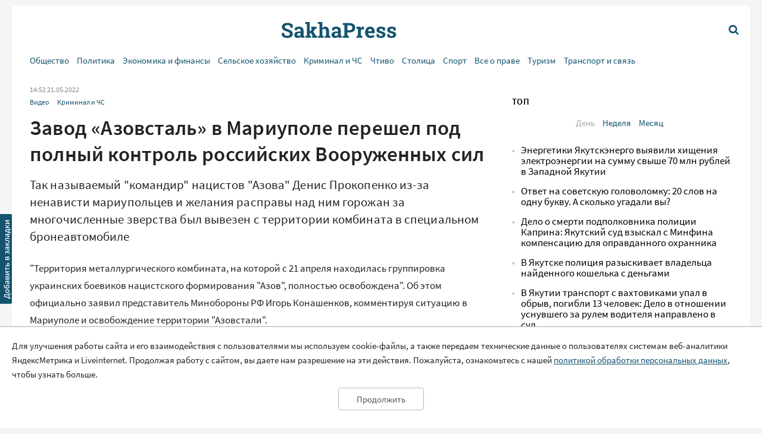

--- FILE ---
content_type: text/html; charset=UTF-8
request_url: https://sakhapress.ru/archives/277041
body_size: 10258
content:
<!DOCTYPE html>
<html lang="ru">

<head>
    <meta charset="utf-8">
    <title>      Завод «Азовсталь» в Мариуполе перешел под полный контроль российских Вооруженных сил | SakhaPress.ru
  </title>
    <meta name="description" content="      Так называемый &quot;командир&quot; нацистов &quot;Азова&quot; Денис Прокопенко из-за ненависти мариупольцев и желания расправы над ним горожан за многочисленные зверства был вывезен с территории комбината в специальном бронеавтомобиле
  ">
    <meta name="viewport" content="width=device-width, initial-scale=1">
    <meta name="yandex-verification" content="c6b337edaf8ef4c2" />
    <meta name="google-site-verification" content="y7-9fESnb7W3EC6SSG8Gg-Y4oqJRRQIyheWuz1eyYIU" />
          <link rel="canonical" href="https://sakhapress.ru/archives/277041" />
      <link rel="amphtml" href="https://sakhapress.ru/amp/archives/277041">
            <script type="application/ld+json">
	{
		"@context": "http://schema.org",
		"@type": "NewsArticle",
		"mainEntityOfPage": {
		"@type": "WebPage",
		"@id": "https://sakhapress.ru/archives/277041"
	},
	"headline": "Завод «Азовсталь» в Мариуполе перешел под полный контроль российских Вооруженных сил",
	"image": {
	"@type": "ImageObject",
		"url": "https://sakhapress.ru/img/logo_big_1180n620.png",
	"width": 1180,
	"height": 620
	},
"datePublished": "2022-05-21T14:52:12+09:00",
"dateModified": "2022-05-21T14:52:12+09:00",
"author": {
"@type": "Person",
"name": "SAKHAPRESS"
},
"publisher": {
"@type": "Organization",
"name": "SakhaPress.Ru",
"logo": {
"@type": "ImageObject",
"url": "https://sakhapress.ru/img/logo_mini_168n60.png",
"width": 168,
"height": 60
}
},
"description": "Так называемый &quot;командир&quot; нацистов &quot;Азова&quot; Денис Прокопенко из-за ненависти мариупольцев и желания расправы над ним горожан за многочисленные зверства был вывезен с территории комбината в специальном бронеавтомобиле"
}
</script>            <meta property="og:url" content="https://sakhapress.ru/archives/277041">
 <meta property="og:type" content="article">
 <meta property="og:title" content="Завод «Азовсталь» в Мариуполе перешел под полный контроль российских Вооруженных сил">
  <meta property="og:image" content="https://sakhapress.ru/img/logo_big_1180n620.png">
 <meta property="og:image:width" content="1180">
 <meta property="og:image:height" content="620">
  <meta property="og:description" content="Так называемый &quot;командир&quot; нацистов &quot;Азова&quot; Денис Прокопенко из-за ненависти мариупольцев и желания расправы над ним горожан за многочисленные зверства был вывезен с территории комбината в специальном бронеавтомобиле">
 <meta property="og:site_name" content="Sakhapress.ru">
 <meta property="og:locale" content="ru_RU">
 <meta property="article:author" content="SAKHAPRESS">  
    <link rel="icon" href="/favicon-16.png" sizes="16x16" type="image/png">
    <link rel="icon" href="/favicon-32.png" sizes="32x32" type="image/png">
    <link rel="icon" href="/favicon-48.png" sizes="48x48" type="image/png">
    <link rel="icon" href="/favicon-62.png" sizes="62x62" type="image/png">
    <link rel="icon" href="/favicon-192.png" sizes="192x192" type="image/png">
    <link rel="alternate" type="application/rss+xml" href="http://sakhapress.ru/feed" />

    <link rel="preload" as="style" href="https://sakhapress.ru/build/assets/user-fa587cb6.css" /><link rel="modulepreload" href="https://sakhapress.ru/build/assets/user-85237fbb.js" /><link rel="stylesheet" href="https://sakhapress.ru/build/assets/user-fa587cb6.css" /><script type="module" src="https://sakhapress.ru/build/assets/user-85237fbb.js"></script>            <!-- Yandex.RTB -->
        <script>
            window.yaContextCb = window.yaContextCb || []
        </script>
        <script src="https://yandex.ru/ads/system/context.js" async></script>
    </head>

<body id='up'>
        <div>
        <a id="top" href="#up"><i class="icon icon-up-big"></i></a>
    </div>
    <a id="bookmarkme" href="#" rel="sidebar" title="SakhaPress.ru"><img alt='bookmark'
            src="/img/bookmark.png"></a>
    <div class="vFromDesktop">
		<div class="container">
		<div class="header_banner">
									<!-- Yandex.RTB R-A-81595-28 -->
<div id="yandex_rtb_R-A-81595-28"></div>
<script>window.yaContextCb.push(()=>{
  Ya.Context.AdvManager.render({
    renderTo: 'yandex_rtb_R-A-81595-28',
    blockId: 'R-A-81595-28'
  })
})</script>
					</div>
	</div>
	</div>
<div class="vBeforeDesktop">
		<div class="container">
		<div class="header_banner">
									<!-- Yandex.RTB R-A-81595-26 -->
<div id="yandex_rtb_R-A-81595-26"></div>
<script>window.yaContextCb.push(()=>{
  Ya.Context.AdvManager.render({
    renderTo: 'yandex_rtb_R-A-81595-26',
    blockId: 'R-A-81595-26'
  })
})</script>
					</div>
	</div>
	</div>
    <header class="vBeforeDesktop">
	<div class="container">
		<div class="wrapper">
			<div class="cell logo">
				<a class="link" href='/'>
					<img alt="SakhaPress Logo" src="/img/logo.png?v=3">
				</a>
			</div>
			<div class="cell alignright menu_button">
				<a href="#" class="open_menu"><i class="icon icon-menu"></i></a>
			</div>
		</div>
		<div class="menu">
	<div class="content">
		<ul class="categories_items">

						<li class="item"><a href="https://sakhapress.ru/archives/category/society"
					class="link">Общество</a></li>
						<li class="item"><a href="https://sakhapress.ru/archives/category/politics"
					class="link">Политика</a></li>
						<li class="item"><a href="https://sakhapress.ru/archives/category/economy"
					class="link">Экономика и финансы</a></li>
						<li class="item"><a href="https://sakhapress.ru/archives/category/dorogi-yakutii"
					class="link">Сельское хозяйство</a></li>
						<li class="item"><a href="https://sakhapress.ru/archives/category/criminal"
					class="link">Криминал и ЧС</a></li>
						<li class="item"><a href="https://sakhapress.ru/archives/category/read"
					class="link">Чтиво</a></li>
						<li class="item"><a href="https://sakhapress.ru/archives/category/capital"
					class="link">Столица</a></li>
						<li class="item"><a href="https://sakhapress.ru/archives/category/sport"
					class="link">Спорт</a></li>
						<li class="item"><a href="https://sakhapress.ru/archives/category/vse-o-prave"
					class="link">Все о праве</a></li>
						<li class="item"><a href="https://sakhapress.ru/archives/category/turizm"
					class="link">Туризм</a></li>
						<li class="item"><a href="https://sakhapress.ru/archives/category/discounts"
					class="link">Транспорт и связь</a></li>
			
			<li class="item search_item"><a href="https://sakhapress.ru/search" class="link"><i
						class="icon icon-search"></i>Поиск</a></li>
		</ul>
	</div>
</div>	</div>
</header>
<div class="container vFromDesktop">
	<header>
		<div class="wrapper">
			<div class="cell">

			</div>
			<div class="cell logo">
				<a class="link" href='/'>
					<div class="svg">

					</div>
				</a>
			</div>
			<div class="cell alignright menu_button">
				<a href="https://sakhapress.ru/search" class="search"><i class="icon icon-search"></i></a>
			</div>
		</div>
	</header>
</div>
<div class="container vFromDesktop">
	<div class="nav ">

		<div class="menu">
	<div class="content">
		<ul class="categories_items">

						<li class="item"><a href="https://sakhapress.ru/archives/category/society"
					class="link">Общество</a></li>
						<li class="item"><a href="https://sakhapress.ru/archives/category/politics"
					class="link">Политика</a></li>
						<li class="item"><a href="https://sakhapress.ru/archives/category/economy"
					class="link">Экономика и финансы</a></li>
						<li class="item"><a href="https://sakhapress.ru/archives/category/dorogi-yakutii"
					class="link">Сельское хозяйство</a></li>
						<li class="item"><a href="https://sakhapress.ru/archives/category/criminal"
					class="link">Криминал и ЧС</a></li>
						<li class="item"><a href="https://sakhapress.ru/archives/category/read"
					class="link">Чтиво</a></li>
						<li class="item"><a href="https://sakhapress.ru/archives/category/capital"
					class="link">Столица</a></li>
						<li class="item"><a href="https://sakhapress.ru/archives/category/sport"
					class="link">Спорт</a></li>
						<li class="item"><a href="https://sakhapress.ru/archives/category/vse-o-prave"
					class="link">Все о праве</a></li>
						<li class="item"><a href="https://sakhapress.ru/archives/category/turizm"
					class="link">Туризм</a></li>
						<li class="item"><a href="https://sakhapress.ru/archives/category/discounts"
					class="link">Транспорт и связь</a></li>
			
			<li class="item search_item"><a href="https://sakhapress.ru/search" class="link"><i
						class="icon icon-search"></i>Поиск</a></li>
		</ul>
	</div>
</div>
	</div>
</div>    <div class="container">
        <main>
                  <div class="row">
          <div class="eight columns">
              <div class="content">
                  <div class="meta">
	<span class="date">14:52 21.05.2022</span>
	</div>                  <ul class="categories_items">
		<li class="item"><a class="link" href='https://sakhapress.ru/archives/category/video'>Видео</a></li>
		<li class="item"><a class="link" href='https://sakhapress.ru/archives/category/criminal'>Криминал и ЧС</a></li>
	</ul>                  <h1>Завод «Азовсталь» в Мариуполе перешел под полный контроль российских Вооруженных сил</h1>                  <div class="lead">
 	Так называемый &quot;командир&quot; нацистов &quot;Азова&quot; Денис Прокопенко из-за ненависти мариупольцев и желания расправы над ним горожан за многочисленные зверства был вывезен с территории комбината в специальном бронеавтомобиле
 </div>
                   <div class="text">
	<p>&quot;Территория металлургического комбината, на которой с 21 апреля находилась группировка украинских боевиков нацистского формирования &quot;Азов&quot;, полностью освобождена&quot;. Об этом официально заявил представитель Минобороны РФ Игорь Конашенков, комментируя ситуацию в Мариуполе и освобождение территории &quot;Азовстали&quot;.</p>    <p>По последним данным, всего с территории мариупольского завода вышли 2439 украинских солдат и боевиков. Среди них главари боевиков Сергей Волынский, Денис Прокопенко, Святослав Паламарь. Все они сдались в плен российским и ЛДНРовским солдатам, сообщает <a href="https://t.me/shot_shot" rel="nofollow">тгк @Shot</a>.</p><div class="banner vFromDesktop"> 		<!-- Yandex.RTB R-A-81595-33 -->  <div id="yandex_rtb_R-A-81595-33"></div>  <script>
window.yaContextCb.push(()=>{
	Ya.Context.AdvManager.render({
		"blockId": "R-A-81595-33",
		"renderTo": "yandex_rtb_R-A-81595-33"
	})
})
</script> 	</div>  <div class="banner vBeforeDesktop"> 		<!-- Yandex.RTB R-A-81595-27 -->  <div id="yandex_rtb_R-A-81595-27"></div>  <script>window.yaContextCb.push(()=>{
	Ya.Context.AdvManager.render({
		"blockId": "R-A-81595-27",
		"renderTo": "yandex_rtb_R-A-81595-27"
	})
})
</script> 	</div>         <p>Так называемый &quot;командир&quot; нацистов &quot;Азова&quot; Денис Прокопенко из-за ненависти мариупольцев и желания расправы над ним горожан за многочисленные зверства был вывезен с территории комбината в специальном бронеавтомобиле. </p>    <p>Минобороны РФ опубликовало видео с выходом последних боевиков нацбатальона &quot;Азов&quot; из катакомб металлургического комбината &quot;Азовсталь&quot;.</p>    <script async src="https://telegram.org/js/telegram-widget.js?14" data-telegram-post="/sakhapress1/23171" data-width="100%"></script>    <p>В ведомстве заявили, что подземные сооружения &laquo;Азовстали&raquo; перешли под полный контроль российских Вооруженных сил.</p>    <p><em>Фото: скрин видео и @Shot</em></p>
	</div>                  <div class="text_author">
	SAKHAPRESS
</div>
                                                      <div class="banner vFromDesktop">
		<!-- Yandex.RTB R-A-81595-33 -->
<div id="yandex_rtb_R-A-81595-33"></div>
<script>
window.yaContextCb.push(()=>{
	Ya.Context.AdvManager.render({
		"blockId": "R-A-81595-33",
		"renderTo": "yandex_rtb_R-A-81595-33"
	})
})
</script>
	</div>

<div class="banner vBeforeDesktop">
		<!-- Yandex.RTB R-A-81595-25 -->
<div id="yandex_rtb_R-A-81595-25"></div>
<script type="text/javascript">
    (function(w, d, n, s, t) {
        w[n] = w[n] || [];
        w[n].push(function() {
            Ya.Context.AdvManager.render({
                blockId: "R-A-81595-25",
                renderTo: "yandex_rtb_R-A-81595-25",
                async: true
            });
        });
        t = d.getElementsByTagName("script")[0];
        s = d.createElement("script");
        s.type = "text/javascript";
        s.src = "//an.yandex.ru/system/context.js";
        s.async = true;
        t.parentNode.insertBefore(s, t);
    })(this, this.document, "yandexContextAsyncCallbacks");
</script>
	</div>
                  <a class="dft_button" href='#comments'>
  	Прокомментировать
  </a>
                    <a class="telegram_link" rel="nofollow" href='https://t.me/sakhapress1'><i class="icon icon-telegram"></i>Наш канал в Telegram</a>                  <div class="share">
	<script src="https://yastatic.net/es5-shims/0.0.2/es5-shims.min.js"></script>
	<script src="https://yastatic.net/share2/share.js"></script>
	<div class="ya-share2" data-services="vkontakte,odnoklassniki,twitter,whatsapp,telegram"></div>
</div>                  <div id="comments" class="comments">
	<div class="items">
						<h2 style="display: none">Комментарии</h2>
					</div>
	<h2>Добавить комментарий</h2>
<form action="https://sakhapress.ru/comments/store" method='post' id="create_comment">
	<div class="form_group">
		<label class="author" for="comment_author">Имя</label>
		<input required="required" id="comment_author" type="text" name="author" value="">
	</div>
	<div class="form_group">
		<label class="comment" for="comment_text">Ваш комментарий</label>
		<textarea required="required" id='comment_text' class="u-full-width" name='text'></textarea>
	</div> 
	<div class="form_group meta">
		<input id="email" type="text" name="email" value="">
		<input id="comment_time" type="hidden" name="comment_time" value="[base64]">
		<input type="hidden" name="_token" value="lM4sPSuQjTxEvIaZPDwTfI6dyOBQlVEiceZd3COL">
		<input type="hidden" name="post_id" value="277041">
	</div>
	<div class="alignright">
		<input id='submit_comment' class="button-primary" type="submit" value="Отправить">
	</div>
</form></div>
                                        <div>
<!-- Yandex Native Ads C-A-81595-31 -->
<div id="yandex_rtb_C-A-81595-31"></div>
<script>window.yaContextCb.push(()=>{
  Ya.Context.AdvManager.renderWidget({
    renderTo: 'yandex_rtb_C-A-81595-31',
    blockId: 'C-A-81595-31'
  })
})</script>

</div>                      <div class="day_themes">
    <h2>Это актуально!</h2>
            <div class="row">
                            <div class="four columns">
                    <div class="theme">
                                                    <div class="image">
                                <a href="https://sakhapress.ru/archives/309017">
                                    <img alt="Гороскоп на 27 января: день для анализа планов и важных разговоров" src="/thumbnails/400/250/wp-content/uploads/2026/01/VbR2gIRCzb.jpg">
                                </a>
                            </div>
                                                <div class="title">
                            <a class="link bold" href="https://sakhapress.ru/archives/309017">Гороскоп на 27 января: день для анализа планов и важных разговоров</a>
                        </div>
                    </div>
                </div>
                            <div class="four columns">
                    <div class="theme">
                                                    <div class="image">
                                <a href="https://sakhapress.ru/archives/309016">
                                    <img alt="Сможете ответить на все вопросы о Юрии Никулине? Тест для истинных фанатов" src="/thumbnails/400/250/wp-content/uploads/2026/01/14Qn4tHnGt.jpg">
                                </a>
                            </div>
                                                <div class="title">
                            <a class="link bold" href="https://sakhapress.ru/archives/309016">Сможете ответить на все вопросы о Юрии Никулине? Тест для истинных фанатов</a>
                        </div>
                    </div>
                </div>
                            <div class="four columns">
                    <div class="theme">
                                                    <div class="image">
                                <a href="https://sakhapress.ru/archives/309015">
                                    <img alt="Веселая задача на внимательность: найдите отличие на картинке с волчонком за 5 секунд" src="/thumbnails/400/250/wp-content/uploads/2026/01/6QEvAtvG0h.jpg">
                                </a>
                            </div>
                                                <div class="title">
                            <a class="link bold" href="https://sakhapress.ru/archives/309015">Веселая задача на внимательность: найдите отличие на картинке с волчонком за 5 секунд</a>
                        </div>
                    </div>
                </div>
                    </div>
            <div class="row">
                            <div class="four columns">
                    <div class="theme">
                                                    <div class="image">
                                <a href="https://sakhapress.ru/archives/309014">
                                    <img alt="Разбор заданий по ПДД: поворот налево, знаки и правила парковки у тротуара" src="/thumbnails/400/250/wp-content/uploads/2026/01/LkdrKjTuho.jpg">
                                </a>
                            </div>
                                                <div class="title">
                            <a class="link bold" href="https://sakhapress.ru/archives/309014">Разбор заданий по ПДД: поворот налево, знаки и правила парковки у тротуара</a>
                        </div>
                    </div>
                </div>
                            <div class="four columns">
                    <div class="theme">
                                                    <div class="image">
                                <a href="https://sakhapress.ru/archives/309004">
                                    <img alt="Ответ на советскую головоломку: 20 слов на одну букву. А сколько угадали вы?" src="/thumbnails/400/250/wp-content/uploads/2026/01/JKcljyXaGs.jpg">
                                </a>
                            </div>
                                                <div class="title">
                            <a class="link bold" href="https://sakhapress.ru/archives/309004">Ответ на советскую головоломку: 20 слов на одну букву. А сколько угадали вы?</a>
                        </div>
                    </div>
                </div>
                            <div class="four columns">
                    <div class="theme">
                                                    <div class="image">
                                <a href="https://sakhapress.ru/archives/309000">
                                    <img alt="Веселая головоломка: Найдите отличающуюся панду на картинке за 5 секунд! Справитесь?" src="/thumbnails/400/250/wp-content/uploads/2026/01/xX4vJdQL4Q.jpg">
                                </a>
                            </div>
                                                <div class="title">
                            <a class="link bold" href="https://sakhapress.ru/archives/309000">Веселая головоломка: Найдите отличающуюся панду на картинке за 5 секунд! Справитесь?</a>
                        </div>
                    </div>
                </div>
                    </div>
    
</div>
                                </div>
          </div>
          <div class="four columns">
              <div class="banner vFromDesktop">
		<!-- Yandex.RTB R-A-81595-29 -->
<div id="yandex_rtb_R-A-81595-29"></div>
<script>window.yaContextCb.push(()=>{
  Ya.Context.AdvManager.render({
    renderTo: 'yandex_rtb_R-A-81595-29',
    blockId: 'R-A-81595-29'
  })
})</script>
	</div>

<div class="top">
 	<h2>ТОП</h2>
 	<ul class="switcher">  
 		<li><a id="popular_day" class="current item" href="#">День</a></li> 
 		<li><a id="popular_week" class="item" href="#">Неделя</a></li>  
 		<li><a id="popular_month" class="item" href="#">Месяц</a></li> 
 	</ul>
 	<ul class="items popular_day">
 		 
 		<li class="item"><a class="link" href="https://sakhapress.ru/archives/308997">Энергетики Якутскэнерго выявили хищения электроэнергии на сумму свыше 70 млн рублей в Западной Якутии</a></li>
 		 
 		<li class="item"><a class="link" href="https://sakhapress.ru/archives/309004">Ответ на советскую головоломку: 20 слов на одну букву. А сколько угадали вы?</a></li>
 		 
 		<li class="item"><a class="link" href="https://sakhapress.ru/archives/309007">Дело о смерти подполковника полиции Каприна: Якутский суд взыскал с Минфина компенсацию для оправданного охранника</a></li>
 		 
 		<li class="item"><a class="link" href="https://sakhapress.ru/archives/308995">В Якутске полиция разыскивает владельца найденного кошелька с деньгами</a></li>
 		 
 		<li class="item"><a class="link" href="https://sakhapress.ru/archives/308998">В Якутии транспорт с вахтовиками упал в обрыв, погибли 13 человек: Дело в отношении уснувшего за рулем водителя направлено в суд</a></li>
 		 	</ul>
 	<ul style="display: none" class="items popular_week">
 		 
 		<li class="item"><a class="link" href="https://sakhapress.ru/archives/308865">Вы точно ребёнок СССР, если угадаете все 10 сказок и мультиков: Тест на память о вашем детстве</a></li>
 		 
 		<li class="item"><a class="link" href="https://sakhapress.ru/archives/308972">Тест: сможете ответить на 8 вопросов о жизни в СССР? Проверьте свою ностальгическую память!</a></li>
 		 
 		<li class="item"><a class="link" href="https://sakhapress.ru/archives/308864">Найди муравья среди пони на картинке за 5 секунд — это сложнее, чем кажется!</a></li>
 		 
 		<li class="item"><a class="link" href="https://sakhapress.ru/archives/308884">Головоломка на логику: К какой из замочных скважин подойдёт этот ключ?</a></li>
 		 
 		<li class="item"><a class="link" href="https://sakhapress.ru/archives/308971">Россиянин Александр Никишин уложил американца и канадца за 15 секунд: одного впечатал в судью, затем отправил в нокдаун именинника</a></li>
 		 	</ul>
 	<ul style="display: none" class="items popular_month">
 		 
 		<li class="item"><a class="link" href="https://sakhapress.ru/archives/308671">Забавная головоломка: найдите одно отличие между двумя котиками</a></li>
 		 
 		<li class="item"><a class="link" href="https://sakhapress.ru/archives/308658">Найди одно отличие: милая головоломка для разминки мозга</a></li>
 		 
 		<li class="item"><a class="link" href="https://sakhapress.ru/archives/308801">Ужин для зайчат: найдите одно отличие на картинке</a></li>
 		 
 		<li class="item"><a class="link" href="https://sakhapress.ru/archives/308642">Тест для знатоков: 8 вопросов о жизни в СССР, на которые легко ответили бы только свидетели той эпохи</a></li>
 		 
 		<li class="item"><a class="link" href="https://sakhapress.ru/archives/308464">Тест на внимательность: найдите кошечку с телефоном за 5 секунд!</a></li>
 		 	</ul>
 </div><div class="banner vFromDesktop">
		<!-- Yandex.RTB R-A-81595-19 -->
<div id="yandex_rtb_R-A-81595-19"></div>
<script>
window.yaContextCb.push(() => {
    Ya.Context.AdvManager.render({
        "blockId": "R-A-81595-19",
        "renderTo": "yandex_rtb_R-A-81595-19"
    })
})
</script>
	</div>

    <div class="last_news">
	<h2>Свежие новости</h2>
	<ul class="items">
				<li class="item"><a class="link" href="https://sakhapress.ru/archives/309023">Как пользоваться «умными» электросчетчиками с пультом зимой</a></li>
				<li class="item"><a class="link" href="https://sakhapress.ru/archives/309022">Постановлением Правительства РФ повышающий коэффициент по холодному водоснабжению увеличен до 3</a></li>
				<li class="item"><a class="link" href="https://sakhapress.ru/archives/309021">27 января — День полного освобождения Ленинграда от блокады</a></li>
				<li class="item"><a class="link" href="https://sakhapress.ru/archives/309020">В Якутске двое гостей открыто похитили телевизор стоимостью 80 тысяч рублей</a></li>
			</ul>
</div><div class="social_networks">
 	<h2>SakhaPress в соцсетях</h2>
 	<div class="row">
 		<div class="six columns">
 			<ul class="items">
 				<li class="item"><a rel="nofollow" target="_blank" href="https://vk.com/sakhapress24" class='link vk'><i class="icon icon-vkontakte"></i>Вконтакте</a></li>
                <li class="item"><a rel="nofollow" target="_blank" href="https://www.youtube.com/channel/UCXHa7v9RRb8ybLW5rwh2gKg?view_as=subscriber" class='link youtube'><i class="icon icon-youtube-play"></i>YouTube</a></li>
                <li class="item"><a rel="nofollow" target="_blank" href="https://ok.ru/sakhapress" class='link ok'><i class="icon icon-odnoklassniki"></i>Одноклассники</a></li>
 			</ul>
 		</div>
 		<div class="six columns">
 			<ul class="items">
 				<li class="item"><a rel="nofollow" target="_blank" href="https://t.me/sakhapress1" class='link telegram'><i class="icon icon-telegram"></i>Telegram</a></li>
 				<li class="item"><a rel="nofollow" target="_blank" href="https://chat.whatsapp.com/De97XpzT3701bPaTScsuqp" class='link whatsapp'><i class="icon icon-whatsapp"></i>WhatsApp</a></li>
 			</ul>
 		</div>
 	</div>
 </div>

 <!--<a rel="nofollow" class="dft_button" href='https://www.instagram.com/sakhapress1/'><i class="icon icon-instagram"></i>Присоединиться</a>-->
<div class='weather vFromDesktop'>
	<h2>Погода</h2>
	<div class="informer">
		<a href="https://clck.yandex.ru/redir/dtype=stred/pid=7/cid=1228/*https://yandex.ru/pogoda/74" target="_blank"><img class="lozad" data-src="https://info.weather.yandex.net/74/2_white.ru.png?domain=ru" border="0" alt="Яндекс.Погода"/><img width="1" height="1" src="https://clck.yandex.ru/click/dtype=stred/pid=7/cid=1227/*https://img.yandex.ru/i/pix.gif" alt="" border="0"/></a>
	</div>
</div><noindex>
<div class='currency vFromDesktop'>
	<h2>Курс валют</h2>
<iframe class="lozad" style="width:100%;border:0;overflow:hidden;background-color:transparent;height:235px" scrolling="no" data-src="https://fortrader.org/informers/getInformer?st=1&cat=7&title=%D0%9A%D1%83%D1%80%D1%81%D1%8B%20%D0%B2%D0%B0%D0%BB%D1%8E%D1%82%20%D0%A6%D0%91%20%D0%A0%D0%A4&texts=%7B%22toolTitle%22%3A%22%D0%92%D0%B0%D0%BB%D1%8E%D1%82%D0%B0%22%2C%22todayCourse%22%3A%22RUB%22%7D&mult=1&showGetBtn=0&hideHeader=0&hideDate=0&w=0&codes=1&colors=false&items=2%2C21&columns=todayCourse&toCur=11111"></iframe>
</div>
</noindex>          </div>
      </div>
          </main>
    </div>
    <div class="container">
	<footer>
		<div class="row">
			<div class="four columns">
				<ul class="items">
					<li class="item"><span class="age">18+</span> Все права защищены.</li>
					<li class="item">Сетевое издание Sakhapress зарегистрировано в Федеральной службе по надзору в сфере связи, информационных технологий и массовых коммуникаций (Роскомнадзор) 29 мая 2017 года. Свидетельство о регистрации Эл № ФС77-69888.</li>
				</ul>
			</div> 
			<div class="four columns">
				<ul class="items">
					<li class="item">Использование текстовых и иных материалов с сайта Сетевого издания Sakhapress на иных ресурсах в сети Интернет и в социальных сетях разрешается только с письменного согласия редакции Sakhapress и гиперссылкой на сайт Sakhapress.</li>
					<li class="item">В сетевом издании Sakhapress возможны упоминания <a class="link" href="https://minjust.gov.ru/ru/activity/directions/998/">иноагентов</a> и
					<a class="link" href="https://minjust.gov.ru/ru/documents/7822/">запрещенных организаций</a>. Списки пополняются.
					Организация Metа, ее продукты Instagram и Facebook запрещены в РФ за экстремизм.</li>
					<li class="item">Разработка сайта: <a style="text-decoration: none; color: white" href='https://iolky.ru/'><span style="color: #7f9cf5 ">io</span>lky</a></li>
				</ul>
			</div>
			<div class="four columns">
				<ul class="items">
					<li class="item">Главный редактор: Яровиков А.Д.</li>
					<li class="item">Учредитель: ИП "Мурсакулова Э.М."</li>
					<li class="item">Телефон редакции: +7-914-273-40-15</li>
					<li class="item">E-mail редакции: sakhapress@mail.ru</li>
				</ul>
			</div>
		</div>
		<div class="row">
			<div class="four columns">
				<ul class="items">
					<li class="item"><a class="link" href='/page/rules'>Правила сайта</a></li>
					<li class="item"><a class="link" href='/page/politika-obrabotki-personalnyh-dannyh'>Политика обработки персональных данных</a></li>
					<li class="item"><a class="link" href='/page/prays-list'>Размещение рекламы</a></li>
					<li class="item"><a class="link" href='/page/kontakty'>Контакты</a></li>
				</ul>
			</div>
			<div class="eight columns">
					<!--LiveInternet counter--><script type="text/javascript">
document.write('<a href="//www.liveinternet.ru/click" '+
'target="_blank"><img src="//counter.yadro.ru/hit?t44.6;r'+
escape(document.referrer)+((typeof(screen)=='undefined')?'':
';s'+screen.width+''+screen.height+''+(screen.colorDepth?
screen.colorDepth:screen.pixelDepth))+';u'+escape(document.URL)+
';h'+escape(document.title.substring(0,150))+';'+Math.random()+
'" alt="" title="LiveInternet" '+
'border="0" width="31" height="31"><\/a>')
</script><!--/LiveInternet-->

<!-- Yandex.Metrika counter -->
<script type="text/javascript" >
   (function(m,e,t,r,i,k,a){m[i]=m[i]||function(){(m[i].a=m[i].a||[]).push(arguments)};
   m[i].l=1*new Date();k=e.createElement(t),a=e.getElementsByTagName(t)[0],k.async=1,k.src=r,a.parentNode.insertBefore(k,a)})
   (window, document, "script", "https://mc.yandex.ru/metrika/tag.js", "ym");

   ym(51179711, "init", {
        clickmap:true,
        trackLinks:true,
        accurateTrackBounce:true
   });
</script>
<noscript><div><img src="https://mc.yandex.ru/watch/51179711" style="position:absolute; left:-9999px;" alt="" /></div></noscript>
<!-- /Yandex.Metrika counter -->

			</div>
		</div>
		
	</footer>
</div>    <div id="personal_data_policy_card" style="display: none;">
        <p>Для улучшения работы сайта и его взаимодействия с пользователями мы используем cookie-файлы, а также передаем
            технические данные о пользователях системам веб-аналитики ЯндексМетрика и Liveinternet. Продолжая работу с
            сайтом, вы даете нам разрешение на эти действия. Пожалуйста, ознакомьтесь с нашей <a
                href="https://sakhapress.ru/page/politika-obrabotki-personalnyh-dannyh">политикой обработки персональных
                данных</a>, чтобы узнать больше.</p>
        <div class="button_container"><button>Продолжить</button></div>
    </div>
    <!-- Yandex.RTB R-A-81595-34 -->
    <script>
        window.yaContextCb.push(() => {
            Ya.Context.AdvManager.render({
                "blockId": "R-A-81595-34",
                "type": "fullscreen",
                "platform": "touch"
            })
        })
    </script>
</body>

</html>
